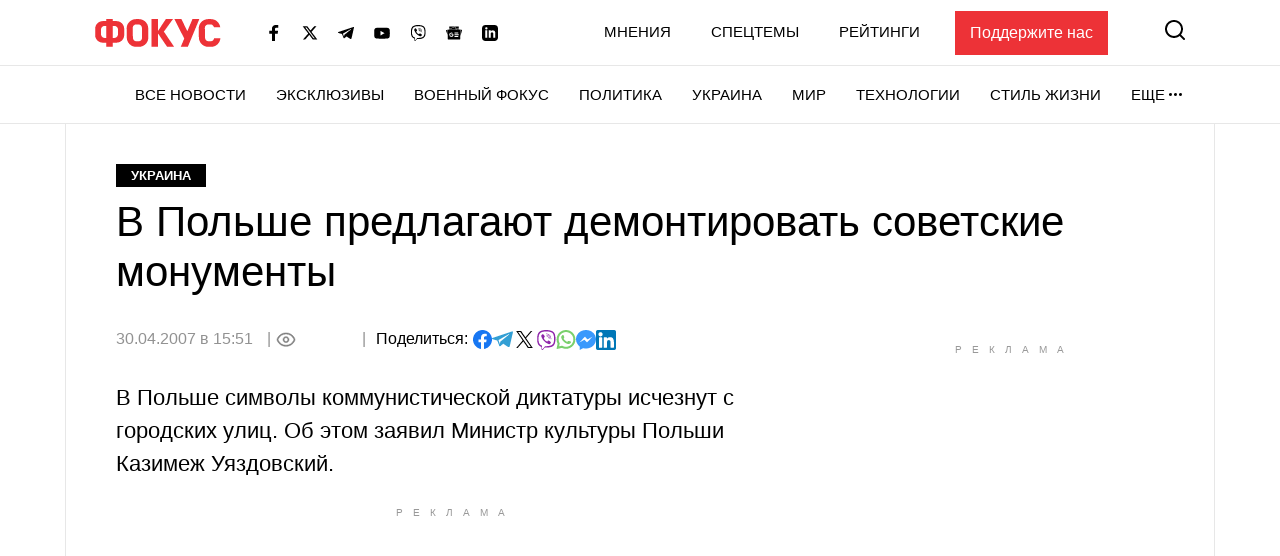

--- FILE ---
content_type: text/html; charset=utf-8
request_url: https://www.google.com/recaptcha/api2/aframe
body_size: 264
content:
<!DOCTYPE HTML><html><head><meta http-equiv="content-type" content="text/html; charset=UTF-8"></head><body><script nonce="oLVb63cIbdOEPpfLP245jg">/** Anti-fraud and anti-abuse applications only. See google.com/recaptcha */ try{var clients={'sodar':'https://pagead2.googlesyndication.com/pagead/sodar?'};window.addEventListener("message",function(a){try{if(a.source===window.parent){var b=JSON.parse(a.data);var c=clients[b['id']];if(c){var d=document.createElement('img');d.src=c+b['params']+'&rc='+(localStorage.getItem("rc::a")?sessionStorage.getItem("rc::b"):"");window.document.body.appendChild(d);sessionStorage.setItem("rc::e",parseInt(sessionStorage.getItem("rc::e")||0)+1);localStorage.setItem("rc::h",'1769311311681');}}}catch(b){}});window.parent.postMessage("_grecaptcha_ready", "*");}catch(b){}</script></body></html>

--- FILE ---
content_type: application/javascript; charset=utf-8
request_url: https://fundingchoicesmessages.google.com/f/AGSKWxVPYc4m3y93HSbuFvnQENbcn6DyUvy-JkyTmw9L5SQqd2JQU8vsfbOYdH-UctNCdXhBC8HV_WeVWymRMt6GO23ZTKw3dF9VSXfDRH82sLkPI6jLAs4BlA9JDZZvluw9rcJsV5Xmgul1MhlVfTiP3Ulfr4iILe8VtAZ1L4wAQxV73ZhMlAkAM1rV-g7Q/_/adtop160./VideoAdContent?-advertising/vast//proto2ad./ovt_show.asp?
body_size: -1289
content:
window['532f7034-4db3-4462-bb10-bf5c9393ef4d'] = true;